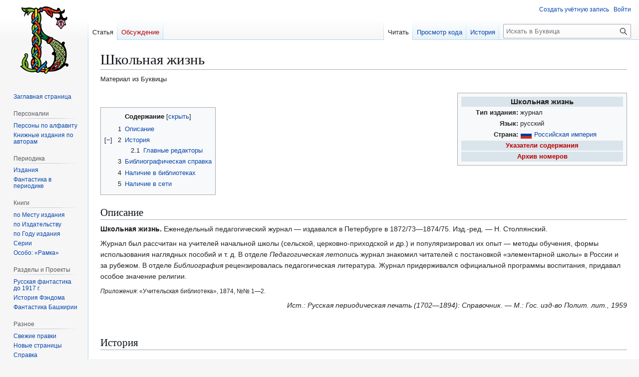

--- FILE ---
content_type: text/html; charset=UTF-8
request_url: https://bukvica.org/wiki/%D0%A8%D0%BA%D0%BE%D0%BB%D1%8C%D0%BD%D0%B0%D1%8F_%D0%B6%D0%B8%D0%B7%D0%BD%D1%8C
body_size: 11337
content:
<!DOCTYPE html>
<html class="client-nojs" lang="ru" dir="ltr">
<head>
<meta charset="UTF-8">
<title>Школьная жизнь — Буквица</title>
<script>(function(){var className="client-js";var cookie=document.cookie.match(/(?:^|; )wikimwclientpreferences=([^;]+)/);if(cookie){cookie[1].split('%2C').forEach(function(pref){className=className.replace(new RegExp('(^| )'+pref.replace(/-clientpref-\w+$|[^\w-]+/g,'')+'-clientpref-\\w+( |$)'),'$1'+pref+'$2');});}document.documentElement.className=className;}());RLCONF={"wgBreakFrames":false,"wgSeparatorTransformTable":[",\t."," \t,"],"wgDigitTransformTable":["",""],"wgDefaultDateFormat":"dmy","wgMonthNames":["","январь","февраль","март","апрель","май","июнь","июль","август","сентябрь","октябрь","ноябрь","декабрь"],"wgRequestId":"a1d240508ee1f6cdafeba587","wgCanonicalNamespace":"","wgCanonicalSpecialPageName":false,"wgNamespaceNumber":0,"wgPageName":"Школьная_жизнь","wgTitle":"Школьная жизнь","wgCurRevisionId":21748,"wgRevisionId":21748,"wgArticleId":6413,"wgIsArticle":true,"wgIsRedirect":false,"wgAction":"view","wgUserName":null,"wgUserGroups":["*"],"wgCategories":["Статьи с шаблонами-карточками без имени","Служебная:Периодические издания без изображений","Незавершённые статьи о периодических изданиях","Периодические издания на русском языке","Периодические издания Российской Империи","Журналы по алфавиту","Периодические издания по алфавиту"],"wgPageViewLanguage":"ru","wgPageContentLanguage":"ru","wgPageContentModel":"wikitext","wgRelevantPageName":"Школьная_жизнь","wgRelevantArticleId":6413,"wgIsProbablyEditable":false,"wgRelevantPageIsProbablyEditable":false,"wgRestrictionEdit":[],"wgRestrictionMove":[],"wgCiteReferencePreviewsActive":true,"wgVisualEditor":{"pageLanguageCode":"ru","pageLanguageDir":"ltr","pageVariantFallbacks":"ru"},"prpProofreadPageBookNamespaces":[0],"wgEditSubmitButtonLabelPublish":false};
RLSTATE={"site.styles":"ready","user.styles":"ready","user":"ready","user.options":"loading","ext.proofreadpage.base":"ready","ext.proofreadpage.article":"ready","skins.vector.styles.legacy":"ready","wikibase.client.init":"ready","ext.visualEditor.desktopArticleTarget.noscript":"ready"};RLPAGEMODULES=["site","mediawiki.page.ready","mediawiki.toc","skins.vector.legacy.js","ext.mnss.search","ext.gadget.collapserefs","ext.gadget.directLinkToCommons","ext.gadget.referenceTooltips","ext.gadget.DotsSyntaxHighlighter","ext.gadget.addThisArticles","ext.gadget.dropdown-menus","ext.visualEditor.desktopArticleTarget.init","ext.visualEditor.targetLoader","ext.toctree"];</script>
<script>(RLQ=window.RLQ||[]).push(function(){mw.loader.impl(function(){return["user.options@12s5i",function($,jQuery,require,module){mw.user.tokens.set({"patrolToken":"+\\","watchToken":"+\\","csrfToken":"+\\"});
}];});});</script>
<link rel="stylesheet" href="/w/load.php?lang=ru&amp;modules=ext.proofreadpage.article%2Cbase%7Cext.visualEditor.desktopArticleTarget.noscript%7Cskins.vector.styles.legacy%7Cwikibase.client.init&amp;only=styles&amp;skin=vector">
<script async="" src="/w/load.php?lang=ru&amp;modules=startup&amp;only=scripts&amp;raw=1&amp;skin=vector"></script>
<meta name="ResourceLoaderDynamicStyles" content="">
<link rel="stylesheet" href="/w/load.php?lang=ru&amp;modules=site.styles&amp;only=styles&amp;skin=vector">
<meta name="generator" content="MediaWiki 1.43.5">
<meta name="robots" content="max-image-preview:standard">
<meta name="format-detection" content="telephone=no">
<meta name="viewport" content="width=1120">
<link rel="search" type="application/opensearchdescription+xml" href="/w/rest.php/v1/search" title="Буквица (ru)">
<link rel="EditURI" type="application/rsd+xml" href="https://bukvica.org/w/api.php?action=rsd">
<link rel="alternate" type="application/atom+xml" title="Буквица — Atom-лента" href="/w/index.php?title=%D0%A1%D0%BB%D1%83%D0%B6%D0%B5%D0%B1%D0%BD%D0%B0%D1%8F:%D0%A1%D0%B2%D0%B5%D0%B6%D0%B8%D0%B5_%D0%BF%D1%80%D0%B0%D0%B2%D0%BA%D0%B8&amp;feed=atom">
</head>
<body class="skin-vector-legacy mediawiki ltr sitedir-ltr mw-hide-empty-elt ns-0 ns-subject page-Школьная_жизнь rootpage-Школьная_жизнь skin-vector action-view"><div id="mw-page-base" class="noprint"></div>
<div id="mw-head-base" class="noprint"></div>
<div id="content" class="mw-body" role="main">
	<a id="top"></a>
	<div id="siteNotice"></div>
	<div class="mw-indicators">
	</div>
	<h1 id="firstHeading" class="firstHeading mw-first-heading"><span class="mw-page-title-main">Школьная жизнь</span></h1>
	<div id="bodyContent" class="vector-body">
		<div id="siteSub" class="noprint">Материал из Буквицы</div>
		<div id="contentSub"><div id="mw-content-subtitle"></div></div>
		<div id="contentSub2"></div>
		
		<div id="jump-to-nav"></div>
		<a class="mw-jump-link" href="#mw-head">Перейти к навигации</a>
		<a class="mw-jump-link" href="#searchInput">Перейти к поиску</a>
		<div id="mw-content-text" class="mw-body-content"><div class="mw-content-ltr mw-parser-output" lang="ru" dir="ltr"><table class="infobox infobox-c80a2468f57dec07" style="width:27em"><tbody><tr><th colspan="2" scope="colgroup" class="infobox-above" style="background:#DAE4EB;">Школьная жизнь</th></tr>
<tr>
<th scope="row" class="plainlist" style="text-align:right">Тип издания:</th>
<td class="plainlist">
журнал</td>
</tr>
<tr>
<th scope="row" class="plainlist" style="text-align:right">Язык:</th>
<td class="plainlist">
русский</td>
</tr>
<tr>
<th scope="row" class="plainlist" style="text-align:right">Страна:</th>
<td class="plainlist">
<span class="nowrap" data-sort-value="Российская империя"><span class="flagicon"><span class="mw-image-border noresize" typeof="mw:File"><span><img alt="" src="/w/thumb.php?f=Flag_of_Russia.svg&amp;width=22" decoding="async" width="22" height="15" class="mw-file-element" srcset="/w/thumb.php?f=Flag_of_Russia.svg&amp;width=33 1.5x, /w/thumb.php?f=Flag_of_Russia.svg&amp;width=44 2x" /></span></span></span>&#160;<a href="/wiki/%D0%A0%D0%BE%D1%81%D1%81%D0%B8%D0%B9%D1%81%D0%BA%D0%B0%D1%8F_%D0%B8%D0%BC%D0%BF%D0%B5%D1%80%D0%B8%D1%8F" title="Российская империя"><span class="wrap">Российская империя</span></a></span></td>
</tr><tr><td colspan="2" class="infobox-below" style="background:#DAE4EB; font-weight: bold;;"><a href="/w/index.php?title=%D0%91%D0%B8%D0%B1%D0%BB%D0%B8%D0%BE%D0%B3%D1%80%D0%B0%D1%84%D0%B8%D1%8F:%D0%A8%D0%BA%D0%BE%D0%BB%D1%8C%D0%BD%D0%B0%D1%8F_%D0%B6%D0%B8%D0%B7%D0%BD%D1%8C&amp;action=edit&amp;redlink=1" class="new" title="Библиография:Школьная жизнь (страница не существует)">Указатели содержания</a></td></tr><tr><td colspan="2" class="infobox-below" style="background:#DAE4EB; font-weight: bold;;"><a href="/w/index.php?title=%D0%90%D1%80%D1%85%D0%B8%D0%B2:%D0%A8%D0%BA%D0%BE%D0%BB%D1%8C%D0%BD%D0%B0%D1%8F_%D0%B6%D0%B8%D0%B7%D0%BD%D1%8C&amp;action=edit&amp;redlink=1" class="new" title="Архив:Школьная жизнь (страница не существует)">Архив номеров</a></td></tr>
</tbody></table>
<p><br />                        
</p>
<div id="toc" class="toc" role="navigation" aria-labelledby="mw-toc-heading"><input type="checkbox" role="button" id="toctogglecheckbox" class="toctogglecheckbox" style="display:none" /><div class="toctitle" lang="ru" dir="ltr"><h2 id="mw-toc-heading">Содержание</h2><span class="toctogglespan"><label class="toctogglelabel" for="toctogglecheckbox"></label></span></div>
<ul>
<li class="toclevel-1 tocsection-1"><a href="#Описание"><span class="tocnumber">1</span> <span class="toctext">Описание</span></a></li>
<li class="toclevel-1 tocsection-2"><a href="#История"><span class="tocnumber">2</span> <span class="toctext">История</span></a>
<ul>
<li class="toclevel-2 tocsection-3"><a href="#Главные_редакторы"><span class="tocnumber">2.1</span> <span class="toctext">Главные редакторы</span></a></li>
</ul>
</li>
<li class="toclevel-1 tocsection-4"><a href="#Библиографическая_справка"><span class="tocnumber">3</span> <span class="toctext">Библиографическая справка</span></a></li>
<li class="toclevel-1 tocsection-5"><a href="#Наличие_в_библиотеках"><span class="tocnumber">4</span> <span class="toctext">Наличие в библиотеках</span></a></li>
<li class="toclevel-1 tocsection-6"><a href="#Наличие_в_сети"><span class="tocnumber">5</span> <span class="toctext">Наличие в сети</span></a></li>
</ul>
</div>

<h2><span id=".D0.9E.D0.BF.D0.B8.D1.81.D0.B0.D0.BD.D0.B8.D0.B5"></span><span class="mw-headline" id="Описание">Описание</span></h2>
<p><b>Школьная жизнь.</b> Еженедельный педагогический журнал — издавался в Петербурге в 1872/73—1874/75. Изд.-ред. — Н.&#160;Столпянский.
</p><p>Журнал был рассчитан на учителей начальной школы (сельской, церковно-приходской и др.) и популяризировал их опыт — методы обучения, формы использования наглядных пособий и т.&#160;д. В отделе <i>Педагогическая летопись</i> журнал знакомил читателей с постановкой «элементарной школы» в России и за рубежом. В отделе <i>Библиография</i> рецензировалась педагогическая литература. Журнал придерживался официальной программы воспитания, придавал особое значение религии.
</p><p><small><i>Приложения</i>: «Учительская библиотека», 1874, №№&#160;1—2.</small>
</p>
<p style="text-align:right;"><i>Ист.: Русская периодическая печать (1702—1894): Справочник. — М.: Гос. изд-во Полит. лит., 1959</i></p>
<p><br />
</p>
<h2><span id=".D0.98.D1.81.D1.82.D0.BE.D1.80.D0.B8.D1.8F"></span><span class="mw-headline" id="История">История</span></h2>
<h3><span id=".D0.93.D0.BB.D0.B0.D0.B2.D0.BD.D1.8B.D0.B5_.D1.80.D0.B5.D0.B4.D0.B0.D0.BA.D1.82.D0.BE.D1.80.D1.8B"></span><span class="mw-headline" id="Главные_редакторы">Главные редакторы</span></h3>
<h2><span id=".D0.91.D0.B8.D0.B1.D0.BB.D0.B8.D0.BE.D0.B3.D1.80.D0.B0.D1.84.D0.B8.D1.87.D0.B5.D1.81.D0.BA.D0.B0.D1.8F_.D1.81.D0.BF.D1.80.D0.B0.D0.B2.D0.BA.D0.B0"></span><span class="mw-headline" id="Библиографическая_справка">Библиографическая справка</span></h2>
<div class="NavFrame collapsed">
<div class="NavHead" style="background-color:transparent">Спецификация</div>
<div class="NavContent" style="text-align:left">
</div></div><table>

<tbody><tr><td></td></tr></tbody></table>
<p><br />
</p>
<h2><span id=".D0.9D.D0.B0.D0.BB.D0.B8.D1.87.D0.B8.D0.B5_.D0.B2_.D0.B1.D0.B8.D0.B1.D0.BB.D0.B8.D0.BE.D1.82.D0.B5.D0.BA.D0.B0.D1.85"></span><span class="mw-headline" id="Наличие_в_библиотеках">Наличие в библиотеках</span></h2>
<h2><span id=".D0.9D.D0.B0.D0.BB.D0.B8.D1.87.D0.B8.D0.B5_.D0.B2_.D1.81.D0.B5.D1.82.D0.B8"></span><span class="mw-headline" id="Наличие_в_сети">Наличие в сети</span></h2>
<table style="background:none; text-align:left; padding: 2px 0" class="metadata">
<tbody><tr>
<td style="padding-right:4px"><span typeof="mw:File"><a href="/wiki/%D0%A4%D0%B0%D0%B9%D0%BB:Newspaper_Cover.svg" class="mw-file-description" title="Периодические издания"><img alt="Периодические издания" src="https://upload.wikimedia.org/wikipedia/commons/thumb/1/11/Newspaper_Cover.svg/langru-60px-Newspaper_Cover.svg.png" decoding="async" width="48" height="48" class="mw-file-element" srcset="https://upload.wikimedia.org/wikipedia/commons/thumb/1/11/Newspaper_Cover.svg/langru-120px-Newspaper_Cover.svg.png 1.5x" /></a></span>
</td>
<td><i><span style="white-space:nowrap">Это <a href="/wiki/%D0%91%D1%83%D0%BA%D0%B2%D0%B8%D1%86%D0%B0:%D0%97%D0%B0%D0%B3%D0%BE%D1%82%D0%BE%D0%B2%D0%BA%D0%B0_%D1%81%D1%82%D0%B0%D1%82%D1%8C%D0%B8" title="Буквица:Заготовка статьи">заготовка статьи</a>&#160;о <a href="/wiki/%D0%9F%D0%B5%D1%80%D0%B8%D0%BE%D0%B4%D0%B8%D1%87%D0%B5%D1%81%D0%BA%D0%BE%D0%B5_%D0%B8%D0%B7%D0%B4%D0%B0%D0%BD%D0%B8%D0%B5" title="Периодическое издание">периодических изданиях</a>.</span> <span class="plainlinks" style="white-space:nowrap">Вы можете помочь проекту, <a rel="nofollow" class="external text" href="https://ru.wikipedia.org/wiki/%D0%A8%D0%BA%D0%BE%D0%BB%D1%8C%D0%BD%D0%B0%D1%8F_%D0%B6%D0%B8%D0%B7%D0%BD%D1%8C?action=edit">исправив и дополнив</a> её.</span></i>
</td></tr></tbody></table>
<!-- 
NewPP limit report
Cached time: 20260121015129
Cache expiry: 86400
Reduced expiry: false
Complications: [show‐toc]
CPU time usage: 0.090 seconds
Real time usage: 0.172 seconds
Preprocessor visited node count: 1371/1000000
Post‐expand include size: 12378/2097152 bytes
Template argument size: 2360/2097152 bytes
Highest expansion depth: 20/100
Expensive parser function count: 1/100
Unstrip recursion depth: 0/20
Unstrip post‐expand size: 0/5000000 bytes
Lua time usage: 0.070/7 seconds
Lua virtual size: 6029312/134217728 bytes
Lua estimated memory usage: 0 bytes
Number of Wikibase entities loaded: 0/250
-->
<!--
Transclusion expansion time report (%,ms,calls,template)
100.00%  156.640      1 -total
 94.70%  148.332      1 Шаблон:Периодика
 87.50%  137.065      1 Шаблон:Карточка
  7.90%   12.371      1 Шаблон:Страны_периодики
  3.37%    5.271      2 Шаблон:Страна_в_родительном_падеже
  3.32%    5.201      1 Шаблон:Языки_периодики2
  3.00%    4.702      1 Шаблон:Флагификация
  2.06%    3.230      2 Шаблон:Язык_в_предложном_падеже
  1.85%    2.902      1 Шаблон:Press-stub
  1.78%    2.784      1 Шаблон:Флагификация/Российская_Империя
-->

<!-- Saved in parser cache with key wiki:pcache:idhash:6413-0!canonical and timestamp 20260121015129 and revision id 21748. Rendering was triggered because: page-view
 -->
</div>
<div class="printfooter" data-nosnippet="">Источник — <a dir="ltr" href="https://bukvica.org/w/index.php?title=Школьная_жизнь&amp;oldid=21748">https://bukvica.org/w/index.php?title=Школьная_жизнь&amp;oldid=21748</a></div></div>
		<div id="catlinks" class="catlinks" data-mw="interface"><div id="mw-normal-catlinks" class="mw-normal-catlinks"><a href="/wiki/%D0%A1%D0%BB%D1%83%D0%B6%D0%B5%D0%B1%D0%BD%D0%B0%D1%8F:%D0%9A%D0%B0%D1%82%D0%B5%D0%B3%D0%BE%D1%80%D0%B8%D0%B8" title="Служебная:Категории">Категории</a>: <ul><li><a href="/wiki/%D0%9A%D0%B0%D1%82%D0%B5%D0%B3%D0%BE%D1%80%D0%B8%D1%8F:%D0%9F%D0%B5%D1%80%D0%B8%D0%BE%D0%B4%D0%B8%D1%87%D0%B5%D1%81%D0%BA%D0%B8%D0%B5_%D0%B8%D0%B7%D0%B4%D0%B0%D0%BD%D0%B8%D1%8F_%D0%BD%D0%B0_%D1%80%D1%83%D1%81%D1%81%D0%BA%D0%BE%D0%BC_%D1%8F%D0%B7%D1%8B%D0%BA%D0%B5" title="Категория:Периодические издания на русском языке">Периодические издания на русском языке</a></li><li><a href="/wiki/%D0%9A%D0%B0%D1%82%D0%B5%D0%B3%D0%BE%D1%80%D0%B8%D1%8F:%D0%9F%D0%B5%D1%80%D0%B8%D0%BE%D0%B4%D0%B8%D1%87%D0%B5%D1%81%D0%BA%D0%B8%D0%B5_%D0%B8%D0%B7%D0%B4%D0%B0%D0%BD%D0%B8%D1%8F_%D0%A0%D0%BE%D1%81%D1%81%D0%B8%D0%B9%D1%81%D0%BA%D0%BE%D0%B9_%D0%98%D0%BC%D0%BF%D0%B5%D1%80%D0%B8%D0%B8" title="Категория:Периодические издания Российской Империи">Периодические издания Российской Империи</a></li><li><a href="/wiki/%D0%9A%D0%B0%D1%82%D0%B5%D0%B3%D0%BE%D1%80%D0%B8%D1%8F:%D0%96%D1%83%D1%80%D0%BD%D0%B0%D0%BB%D1%8B_%D0%BF%D0%BE_%D0%B0%D0%BB%D1%84%D0%B0%D0%B2%D0%B8%D1%82%D1%83" title="Категория:Журналы по алфавиту">Журналы по алфавиту</a></li><li><a href="/wiki/%D0%9A%D0%B0%D1%82%D0%B5%D0%B3%D0%BE%D1%80%D0%B8%D1%8F:%D0%9F%D0%B5%D1%80%D0%B8%D0%BE%D0%B4%D0%B8%D1%87%D0%B5%D1%81%D0%BA%D0%B8%D0%B5_%D0%B8%D0%B7%D0%B4%D0%B0%D0%BD%D0%B8%D1%8F_%D0%BF%D0%BE_%D0%B0%D0%BB%D1%84%D0%B0%D0%B2%D0%B8%D1%82%D1%83" title="Категория:Периодические издания по алфавиту">Периодические издания по алфавиту</a></li></ul></div><div id="mw-hidden-catlinks" class="mw-hidden-catlinks mw-hidden-cats-hidden">Скрытые категории: <ul><li><a href="/wiki/%D0%9A%D0%B0%D1%82%D0%B5%D0%B3%D0%BE%D1%80%D0%B8%D1%8F:%D0%A1%D1%82%D0%B0%D1%82%D1%8C%D0%B8_%D1%81_%D1%88%D0%B0%D0%B1%D0%BB%D0%BE%D0%BD%D0%B0%D0%BC%D0%B8-%D0%BA%D0%B0%D1%80%D1%82%D0%BE%D1%87%D0%BA%D0%B0%D0%BC%D0%B8_%D0%B1%D0%B5%D0%B7_%D0%B8%D0%BC%D0%B5%D0%BD%D0%B8" title="Категория:Статьи с шаблонами-карточками без имени">Статьи с шаблонами-карточками без имени</a></li><li><a href="/wiki/%D0%9A%D0%B0%D1%82%D0%B5%D0%B3%D0%BE%D1%80%D0%B8%D1%8F:%D0%A1%D0%BB%D1%83%D0%B6%D0%B5%D0%B1%D0%BD%D0%B0%D1%8F:%D0%9F%D0%B5%D1%80%D0%B8%D0%BE%D0%B4%D0%B8%D1%87%D0%B5%D1%81%D0%BA%D0%B8%D0%B5_%D0%B8%D0%B7%D0%B4%D0%B0%D0%BD%D0%B8%D1%8F_%D0%B1%D0%B5%D0%B7_%D0%B8%D0%B7%D0%BE%D0%B1%D1%80%D0%B0%D0%B6%D0%B5%D0%BD%D0%B8%D0%B9" title="Категория:Служебная:Периодические издания без изображений">Служебная:Периодические издания без изображений</a></li><li><a href="/wiki/%D0%9A%D0%B0%D1%82%D0%B5%D0%B3%D0%BE%D1%80%D0%B8%D1%8F:%D0%9D%D0%B5%D0%B7%D0%B0%D0%B2%D0%B5%D1%80%D1%88%D1%91%D0%BD%D0%BD%D1%8B%D0%B5_%D1%81%D1%82%D0%B0%D1%82%D1%8C%D0%B8_%D0%BE_%D0%BF%D0%B5%D1%80%D0%B8%D0%BE%D0%B4%D0%B8%D1%87%D0%B5%D1%81%D0%BA%D0%B8%D1%85_%D0%B8%D0%B7%D0%B4%D0%B0%D0%BD%D0%B8%D1%8F%D1%85" title="Категория:Незавершённые статьи о периодических изданиях">Незавершённые статьи о периодических изданиях</a></li></ul></div></div>
	</div>
</div>

<div id="mw-navigation">
	<h2>Навигация</h2>
	<div id="mw-head">
		
<nav id="p-personal" class="mw-portlet mw-portlet-personal vector-user-menu-legacy vector-menu" aria-labelledby="p-personal-label"  >
	<h3
		id="p-personal-label"
		
		class="vector-menu-heading "
	>
		<span class="vector-menu-heading-label">Персональные инструменты</span>
	</h3>
	<div class="vector-menu-content">
		
		<ul class="vector-menu-content-list">
			
			<li id="pt-createaccount" class="mw-list-item"><a href="/w/index.php?title=%D0%A1%D0%BB%D1%83%D0%B6%D0%B5%D0%B1%D0%BD%D0%B0%D1%8F:%D0%A1%D0%BE%D0%B7%D0%B4%D0%B0%D1%82%D1%8C_%D1%83%D1%87%D1%91%D1%82%D0%BD%D1%83%D1%8E_%D0%B7%D0%B0%D0%BF%D0%B8%D1%81%D1%8C&amp;returnto=%D0%A8%D0%BA%D0%BE%D0%BB%D1%8C%D0%BD%D0%B0%D1%8F+%D0%B6%D0%B8%D0%B7%D0%BD%D1%8C" title="Мы предлагаем вам создать учётную запись и войти в систему, хотя это и не обязательно."><span>Создать учётную запись</span></a></li><li id="pt-login" class="mw-list-item"><a href="/w/index.php?title=%D0%A1%D0%BB%D1%83%D0%B6%D0%B5%D0%B1%D0%BD%D0%B0%D1%8F:%D0%92%D1%85%D0%BE%D0%B4&amp;returnto=%D0%A8%D0%BA%D0%BE%D0%BB%D1%8C%D0%BD%D0%B0%D1%8F+%D0%B6%D0%B8%D0%B7%D0%BD%D1%8C" title="Здесь можно зарегистрироваться в системе, но это необязательно. [o]" accesskey="o"><span>Войти</span></a></li>
		</ul>
		
	</div>
</nav>

		<div id="left-navigation">
			
<nav id="p-namespaces" class="mw-portlet mw-portlet-namespaces vector-menu-tabs vector-menu-tabs-legacy vector-menu" aria-labelledby="p-namespaces-label"  >
	<h3
		id="p-namespaces-label"
		
		class="vector-menu-heading "
	>
		<span class="vector-menu-heading-label">Пространства имён</span>
	</h3>
	<div class="vector-menu-content">
		
		<ul class="vector-menu-content-list">
			
			<li id="ca-nstab-main" class="selected mw-list-item"><a href="/wiki/%D0%A8%D0%BA%D0%BE%D0%BB%D1%8C%D0%BD%D0%B0%D1%8F_%D0%B6%D0%B8%D0%B7%D0%BD%D1%8C" title="Просмотреть контентную страницу [c]" accesskey="c"><span>Статья</span></a></li><li id="ca-talk" class="new mw-list-item"><a href="/w/index.php?title=%D0%9E%D0%B1%D1%81%D1%83%D0%B6%D0%B4%D0%B5%D0%BD%D0%B8%D0%B5:%D0%A8%D0%BA%D0%BE%D0%BB%D1%8C%D0%BD%D0%B0%D1%8F_%D0%B6%D0%B8%D0%B7%D0%BD%D1%8C&amp;action=edit&amp;redlink=1" rel="discussion" class="new" title="Обсуждение основной страницы (страница не существует) [t]" accesskey="t"><span>Обсуждение</span></a></li>
		</ul>
		
	</div>
</nav>

			
<nav id="p-variants" class="mw-portlet mw-portlet-variants emptyPortlet vector-menu-dropdown vector-menu" aria-labelledby="p-variants-label"  >
	<input type="checkbox"
		id="p-variants-checkbox"
		role="button"
		aria-haspopup="true"
		data-event-name="ui.dropdown-p-variants"
		class="vector-menu-checkbox"
		aria-labelledby="p-variants-label"
	>
	<label
		id="p-variants-label"
		
		class="vector-menu-heading "
	>
		<span class="vector-menu-heading-label">русский</span>
	</label>
	<div class="vector-menu-content">
		
		<ul class="vector-menu-content-list">
			
			
		</ul>
		
	</div>
</nav>

		</div>
		<div id="right-navigation">
			
<nav id="p-views" class="mw-portlet mw-portlet-views vector-menu-tabs vector-menu-tabs-legacy vector-menu" aria-labelledby="p-views-label"  >
	<h3
		id="p-views-label"
		
		class="vector-menu-heading "
	>
		<span class="vector-menu-heading-label">Просмотры</span>
	</h3>
	<div class="vector-menu-content">
		
		<ul class="vector-menu-content-list">
			
			<li id="ca-view" class="selected mw-list-item"><a href="/wiki/%D0%A8%D0%BA%D0%BE%D0%BB%D1%8C%D0%BD%D0%B0%D1%8F_%D0%B6%D0%B8%D0%B7%D0%BD%D1%8C"><span>Читать</span></a></li><li id="ca-viewsource" class="mw-list-item"><a href="/w/index.php?title=%D0%A8%D0%BA%D0%BE%D0%BB%D1%8C%D0%BD%D0%B0%D1%8F_%D0%B6%D0%B8%D0%B7%D0%BD%D1%8C&amp;action=edit" title="Эта страница защищена от изменений.&#10;Вы можете посмотреть её исходный текст. [e]" accesskey="e"><span>Просмотр кода</span></a></li><li id="ca-history" class="mw-list-item"><a href="/w/index.php?title=%D0%A8%D0%BA%D0%BE%D0%BB%D1%8C%D0%BD%D0%B0%D1%8F_%D0%B6%D0%B8%D0%B7%D0%BD%D1%8C&amp;action=history" title="Журнал изменений страницы [h]" accesskey="h"><span>История</span></a></li>
		</ul>
		
	</div>
</nav>

			
<nav id="p-cactions" class="mw-portlet mw-portlet-cactions emptyPortlet vector-menu-dropdown vector-menu" aria-labelledby="p-cactions-label"  title="Больше возможностей" >
	<input type="checkbox"
		id="p-cactions-checkbox"
		role="button"
		aria-haspopup="true"
		data-event-name="ui.dropdown-p-cactions"
		class="vector-menu-checkbox"
		aria-labelledby="p-cactions-label"
	>
	<label
		id="p-cactions-label"
		
		class="vector-menu-heading "
	>
		<span class="vector-menu-heading-label">Ещё</span>
	</label>
	<div class="vector-menu-content">
		
		<ul class="vector-menu-content-list">
			
			
		</ul>
		
	</div>
</nav>

			
<div id="p-search" role="search" class="vector-search-box-vue  vector-search-box-show-thumbnail vector-search-box-auto-expand-width vector-search-box">
	<h3 >Поиск</h3>
	<form action="/w/index.php" id="searchform" class="vector-search-box-form">
		<div id="simpleSearch"
			class="vector-search-box-inner"
			 data-search-loc="header-navigation">
			<input class="vector-search-box-input"
				 type="search" name="search" placeholder="Искать в Буквица" aria-label="Искать в Буквица" autocapitalize="sentences" title="Искать в Буквица [f]" accesskey="f" id="searchInput"
			>
			<input type="hidden" name="title" value="Служебная:Поиск">
			<input id="mw-searchButton"
				 class="searchButton mw-fallbackSearchButton" type="submit" name="fulltext" title="Найти страницы, содержащие указанный текст" value="Найти">
			<input id="searchButton"
				 class="searchButton" type="submit" name="go" title="Перейти к странице, имеющей в точности такое название" value="Перейти">
		</div>
	</form>
</div>

		</div>
	</div>
	
<div id="mw-panel" class="vector-legacy-sidebar">
	<div id="p-logo" role="banner">
		<a class="mw-wiki-logo" href="/wiki/%D0%97%D0%B0%D0%B3%D0%BB%D0%B0%D0%B2%D0%BD%D0%B0%D1%8F_%D1%81%D1%82%D1%80%D0%B0%D0%BD%D0%B8%D1%86%D0%B0"
			title="Перейти на заглавную страницу"></a>
	</div>
	
<nav id="p-navigation" class="mw-portlet mw-portlet-navigation vector-menu-portal portal vector-menu" aria-labelledby="p-navigation-label"  >
	<h3
		id="p-navigation-label"
		
		class="vector-menu-heading "
	>
		<span class="vector-menu-heading-label">Навигация</span>
	</h3>
	<div class="vector-menu-content">
		
		<ul class="vector-menu-content-list">
			
			<li id="n-mainpage-description" class="mw-list-item"><a href="/wiki/%D0%97%D0%B0%D0%B3%D0%BB%D0%B0%D0%B2%D0%BD%D0%B0%D1%8F_%D1%81%D1%82%D1%80%D0%B0%D0%BD%D0%B8%D1%86%D0%B0" title="Перейти на заглавную страницу [z]" accesskey="z"><span>Заглавная страница</span></a></li>
		</ul>
		
	</div>
</nav>

	
<nav id="p-Персоналии" class="mw-portlet mw-portlet-Персоналии vector-menu-portal portal vector-menu" aria-labelledby="p-Персоналии-label"  >
	<h3
		id="p-Персоналии-label"
		
		class="vector-menu-heading "
	>
		<span class="vector-menu-heading-label">Персоналии</span>
	</h3>
	<div class="vector-menu-content">
		
		<ul class="vector-menu-content-list">
			
			<li id="n-Персоны-по-алфавиту" class="mw-list-item"><a href="/wiki/%D0%9A%D0%B0%D1%82%D0%B5%D0%B3%D0%BE%D1%80%D0%B8%D1%8F:%D0%9F%D0%B5%D1%80%D1%81%D0%BE%D0%BD%D0%B0%D0%BB%D0%B8%D1%8F"><span>Персоны по алфавиту</span></a></li><li id="n-Книжные-издания-по-авторам" class="mw-list-item"><a href="/wiki/%D0%9A%D0%B0%D1%82%D0%B5%D0%B3%D0%BE%D1%80%D0%B8%D1%8F:%D0%9A%D0%BD%D0%B8%D0%B3%D0%B8_%D0%BF%D0%BE_%D0%B0%D0%B2%D1%82%D0%BE%D1%80%D0%B0%D0%BC"><span>Книжные издания по авторам</span></a></li>
		</ul>
		
	</div>
</nav>

<nav id="p-Периодика" class="mw-portlet mw-portlet-Периодика vector-menu-portal portal vector-menu" aria-labelledby="p-Периодика-label"  >
	<h3
		id="p-Периодика-label"
		
		class="vector-menu-heading "
	>
		<span class="vector-menu-heading-label">Периодика</span>
	</h3>
	<div class="vector-menu-content">
		
		<ul class="vector-menu-content-list">
			
			<li id="n-Издания" class="mw-list-item"><a href="/wiki/%D0%9A%D0%B0%D1%82%D0%B5%D0%B3%D0%BE%D1%80%D0%B8%D1%8F:%D0%9F%D0%B5%D1%80%D0%B8%D0%BE%D0%B4%D0%B8%D1%87%D0%B5%D1%81%D0%BA%D0%B8%D0%B5_%D0%B8%D0%B7%D0%B4%D0%B0%D0%BD%D0%B8%D1%8F"><span>Издания</span></a></li><li id="n-Фантастика-в-периодике" class="mw-list-item"><a href="/wiki/%D0%9A%D0%B0%D1%82%D0%B5%D0%B3%D0%BE%D1%80%D0%B8%D1%8F:%D0%A4%D0%B0%D0%BD%D1%82%D0%B0%D1%81%D1%82%D0%B8%D0%BA%D0%B0_%D0%B2_%D0%BF%D0%B5%D1%80%D0%B8%D0%BE%D0%B4%D0%B8%D0%BA%D0%B5"><span>Фантастика в периодике</span></a></li>
		</ul>
		
	</div>
</nav>

<nav id="p-Книги" class="mw-portlet mw-portlet-Книги vector-menu-portal portal vector-menu" aria-labelledby="p-Книги-label"  >
	<h3
		id="p-Книги-label"
		
		class="vector-menu-heading "
	>
		<span class="vector-menu-heading-label">Книги</span>
	</h3>
	<div class="vector-menu-content">
		
		<ul class="vector-menu-content-list">
			
			<li id="n-по-Месту-издания" class="mw-list-item"><a href="/wiki/%D0%9A%D0%B0%D1%82%D0%B5%D0%B3%D0%BE%D1%80%D0%B8%D1%8F:%D0%9A%D0%BD%D0%B8%D0%B3%D0%B8_%D0%BF%D0%BE_%D0%BC%D0%B5%D1%81%D1%82%D1%83_%D0%B8%D0%B7%D0%B4%D0%B0%D0%BD%D0%B8%D1%8F"><span>по Месту издания</span></a></li><li id="n-по-Издательству" class="mw-list-item"><a href="/wiki/%D0%9A%D0%B0%D1%82%D0%B5%D0%B3%D0%BE%D1%80%D0%B8%D1%8F:%D0%9A%D0%BD%D0%B8%D0%B3%D0%B8_%D0%BF%D0%BE_%D0%B8%D0%B7%D0%B4%D0%B0%D1%82%D0%B5%D0%BB%D1%8C%D1%81%D1%82%D0%B2%D0%B0%D0%BC"><span>по Издательству</span></a></li><li id="n-по-Году-издания" class="mw-list-item"><a href="/wiki/%D0%9A%D0%B0%D1%82%D0%B5%D0%B3%D0%BE%D1%80%D0%B8%D1%8F:%D0%9A%D0%BD%D0%B8%D0%B3%D0%B8_%D0%BF%D0%BE_%D0%B3%D0%BE%D0%B4%D1%83_%D0%B8%D0%B7%D0%B4%D0%B0%D0%BD%D0%B8%D1%8F"><span>по Году издания</span></a></li><li id="n-Серии" class="mw-list-item"><a href="/wiki/%D0%9A%D0%B0%D1%82%D0%B5%D0%B3%D0%BE%D1%80%D0%B8%D1%8F:%D0%9A%D0%BD%D0%B8%D0%B3%D0%B8_%D0%BF%D0%BE_%D1%81%D0%B5%D1%80%D0%B8%D1%8F%D0%BC"><span>Серии</span></a></li><li id="n-Особо:-«Рамка»" class="mw-list-item"><a href="/wiki/%D0%9A%D0%B0%D1%82%D0%B5%D0%B3%D0%BE%D1%80%D0%B8%D1%8F:%D0%92%D1%81%D0%B5_%C2%AB%D1%80%D0%B0%D0%BC%D0%BA%D0%B8%C2%BB"><span>Особо: «Рамка»</span></a></li>
		</ul>
		
	</div>
</nav>

<nav id="p-Разделы_и_Проекты" class="mw-portlet mw-portlet-Разделы_и_Проекты vector-menu-portal portal vector-menu" aria-labelledby="p-Разделы_и_Проекты-label"  >
	<h3
		id="p-Разделы_и_Проекты-label"
		
		class="vector-menu-heading "
	>
		<span class="vector-menu-heading-label">Разделы и Проекты</span>
	</h3>
	<div class="vector-menu-content">
		
		<ul class="vector-menu-content-list">
			
			<li id="n-Русская-фантастика-до-1917-г." class="mw-list-item"><a href="/wiki/%D0%9A%D0%B0%D1%82%D0%B5%D0%B3%D0%BE%D1%80%D0%B8%D1%8F:%D0%A0%D1%83%D1%81%D1%81%D0%BA%D0%B0%D1%8F_%D1%84%D0%B0%D0%BD%D1%82%D0%B0%D1%81%D1%82%D0%B8%D0%BA%D0%B0_(%D0%B4%D0%BE_1917)"><span>Русская фантастика до 1917 г.</span></a></li><li id="n-История-Фэндома" class="mw-list-item"><a href="/wiki/%D0%A4%D1%8D%D0%BD%D0%B4%D0%BE%D0%BC"><span>История Фэндома</span></a></li><li id="n-Фантастика-Башкирии" class="mw-list-item"><a href="/wiki/%D0%9A%D0%B0%D1%82%D0%B5%D0%B3%D0%BE%D1%80%D0%B8%D1%8F:%D0%A4%D0%B0%D0%BD%D1%82%D0%B0%D1%81%D1%82%D0%B8%D0%BA%D0%B0_%D0%91%D0%B0%D1%88%D0%BA%D0%B8%D1%80%D0%B8%D0%B8"><span>Фантастика Башкирии</span></a></li>
		</ul>
		
	</div>
</nav>

<nav id="p-Разное" class="mw-portlet mw-portlet-Разное vector-menu-portal portal vector-menu" aria-labelledby="p-Разное-label"  >
	<h3
		id="p-Разное-label"
		
		class="vector-menu-heading "
	>
		<span class="vector-menu-heading-label">Разное</span>
	</h3>
	<div class="vector-menu-content">
		
		<ul class="vector-menu-content-list">
			
			<li id="n-recentchanges" class="mw-list-item"><a href="/wiki/%D0%A1%D0%BB%D1%83%D0%B6%D0%B5%D0%B1%D0%BD%D0%B0%D1%8F:%D0%A1%D0%B2%D0%B5%D0%B6%D0%B8%D0%B5_%D0%BF%D1%80%D0%B0%D0%B2%D0%BA%D0%B8" title="Список последних изменений [r]" accesskey="r"><span>Свежие правки</span></a></li><li id="n-Новые-страницы" class="mw-list-item"><a href="/wiki/%D0%A1%D0%BB%D1%83%D0%B6%D0%B5%D0%B1%D0%BD%D0%B0%D1%8F:%D0%9D%D0%BE%D0%B2%D1%8B%D0%B5_%D1%81%D1%82%D1%80%D0%B0%D0%BD%D0%B8%D1%86%D1%8B"><span>Новые страницы</span></a></li><li id="n-help" class="mw-list-item"><a href="https://www.mediawiki.org/wiki/Special:MyLanguage/Help:Contents" title="Место расположения Справки"><span>Справка</span></a></li>
		</ul>
		
	</div>
</nav>

<nav id="p-tb" class="mw-portlet mw-portlet-tb vector-menu-portal portal vector-menu" aria-labelledby="p-tb-label"  >
	<h3
		id="p-tb-label"
		
		class="vector-menu-heading "
	>
		<span class="vector-menu-heading-label">Инструменты</span>
	</h3>
	<div class="vector-menu-content">
		
		<ul class="vector-menu-content-list">
			
			<li id="t-whatlinkshere" class="mw-list-item"><a href="/wiki/%D0%A1%D0%BB%D1%83%D0%B6%D0%B5%D0%B1%D0%BD%D0%B0%D1%8F:%D0%A1%D1%81%D1%8B%D0%BB%D0%BA%D0%B8_%D1%81%D1%8E%D0%B4%D0%B0/%D0%A8%D0%BA%D0%BE%D0%BB%D1%8C%D0%BD%D0%B0%D1%8F_%D0%B6%D0%B8%D0%B7%D0%BD%D1%8C" title="Список всех страниц, ссылающихся на данную [j]" accesskey="j"><span>Ссылки сюда</span></a></li><li id="t-recentchangeslinked" class="mw-list-item"><a href="/wiki/%D0%A1%D0%BB%D1%83%D0%B6%D0%B5%D0%B1%D0%BD%D0%B0%D1%8F:%D0%A1%D0%B2%D1%8F%D0%B7%D0%B0%D0%BD%D0%BD%D1%8B%D0%B5_%D0%BF%D1%80%D0%B0%D0%B2%D0%BA%D0%B8/%D0%A8%D0%BA%D0%BE%D0%BB%D1%8C%D0%BD%D0%B0%D1%8F_%D0%B6%D0%B8%D0%B7%D0%BD%D1%8C" rel="nofollow" title="Последние изменения в страницах, на которые ссылается эта страница [k]" accesskey="k"><span>Связанные правки</span></a></li><li id="t-specialpages" class="mw-list-item"><a href="/wiki/%D0%A1%D0%BB%D1%83%D0%B6%D0%B5%D0%B1%D0%BD%D0%B0%D1%8F:%D0%A1%D0%BF%D0%B5%D1%86%D1%81%D1%82%D1%80%D0%B0%D0%BD%D0%B8%D1%86%D1%8B" title="Список служебных страниц [q]" accesskey="q"><span>Служебные страницы</span></a></li><li id="t-print" class="mw-list-item"><a href="javascript:print();" rel="alternate" title="Версия этой страницы для печати [p]" accesskey="p"><span>Версия для печати</span></a></li><li id="t-permalink" class="mw-list-item"><a href="/w/index.php?title=%D0%A8%D0%BA%D0%BE%D0%BB%D1%8C%D0%BD%D0%B0%D1%8F_%D0%B6%D0%B8%D0%B7%D0%BD%D1%8C&amp;oldid=21748" title="Постоянная ссылка на эту версию страницы"><span>Постоянная ссылка</span></a></li><li id="t-info" class="mw-list-item"><a href="/w/index.php?title=%D0%A8%D0%BA%D0%BE%D0%BB%D1%8C%D0%BD%D0%B0%D1%8F_%D0%B6%D0%B8%D0%B7%D0%BD%D1%8C&amp;action=info" title="Подробнее об этой странице"><span>Сведения о странице</span></a></li>
		</ul>
		
	</div>
</nav>

<nav id="p-wikibase-otherprojects" class="mw-portlet mw-portlet-wikibase-otherprojects emptyPortlet vector-menu-portal portal vector-menu" aria-labelledby="p-wikibase-otherprojects-label"  >
	<h3
		id="p-wikibase-otherprojects-label"
		
		class="vector-menu-heading "
	>
		<span class="vector-menu-heading-label">В других проектах</span>
	</h3>
	<div class="vector-menu-content">
		
		<ul class="vector-menu-content-list">
			
			
		</ul>
		
	</div>
</nav>

	
<nav id="p-lang" class="mw-portlet mw-portlet-lang vector-menu-portal portal vector-menu" aria-labelledby="p-lang-label"  >
	<h3
		id="p-lang-label"
		
		class="vector-menu-heading "
	>
		<span class="vector-menu-heading-label">На других языках</span>
	</h3>
	<div class="vector-menu-content">
		
		<ul class="vector-menu-content-list">
			
			
		</ul>
		<div class="after-portlet after-portlet-lang"><span class="wb-langlinks-add wb-langlinks-link"><a href="https://bukvica.org/wiki/Special:NewItem?site=bukvica&amp;page=%D0%A8%D0%BA%D0%BE%D0%BB%D1%8C%D0%BD%D0%B0%D1%8F+%D0%B6%D0%B8%D0%B7%D0%BD%D1%8C" title="Добавить ссылки на другие языки" class="wbc-editpage">Добавить ссылки</a></span></div>
	</div>
</nav>

</div>

</div>

<footer id="footer" class="mw-footer" >
	<ul id="footer-info">
	<li id="footer-info-lastmod"> Эта страница в последний раз была отредактирована 13 февраля 2014 года в 08:51.</li>
</ul>

	<ul id="footer-places">
	<li id="footer-places-privacy"><a href="/wiki/%D0%91%D1%83%D0%BA%D0%B2%D0%B8%D1%86%D0%B0:%D0%9F%D0%BE%D0%BB%D0%B8%D1%82%D0%B8%D0%BA%D0%B0_%D0%BA%D0%BE%D0%BD%D1%84%D0%B8%D0%B4%D0%B5%D0%BD%D1%86%D0%B8%D0%B0%D0%BB%D1%8C%D0%BD%D0%BE%D1%81%D1%82%D0%B8">Политика конфиденциальности</a></li>
	<li id="footer-places-about"><a href="/wiki/%D0%91%D1%83%D0%BA%D0%B2%D0%B8%D1%86%D0%B0:%D0%9E%D0%BF%D0%B8%D1%81%D0%B0%D0%BD%D0%B8%D0%B5">О Буквица</a></li>
	<li id="footer-places-disclaimers"><a href="/wiki/%D0%91%D1%83%D0%BA%D0%B2%D0%B8%D1%86%D0%B0:%D0%9E%D1%82%D0%BA%D0%B0%D0%B7_%D0%BE%D1%82_%D0%BE%D1%82%D0%B2%D0%B5%D1%82%D1%81%D1%82%D0%B2%D0%B5%D0%BD%D0%BD%D0%BE%D1%81%D1%82%D0%B8">Отказ от ответственности</a></li>
</ul>

	<ul id="footer-icons" class="noprint">
	<li id="footer-poweredbyico"><a href="https://www.mediawiki.org/" class="cdx-button cdx-button--fake-button cdx-button--size-large cdx-button--fake-button--enabled"><img src="/w/resources/assets/poweredby_mediawiki.svg" alt="Powered by MediaWiki" width="88" height="31" loading="lazy"></a></li>
</ul>

</footer>

<script>(RLQ=window.RLQ||[]).push(function(){mw.config.set({"wgBackendResponseTime":294,"wgPageParseReport":{"limitreport":{"cputime":"0.090","walltime":"0.172","ppvisitednodes":{"value":1371,"limit":1000000},"postexpandincludesize":{"value":12378,"limit":2097152},"templateargumentsize":{"value":2360,"limit":2097152},"expansiondepth":{"value":20,"limit":100},"expensivefunctioncount":{"value":1,"limit":100},"unstrip-depth":{"value":0,"limit":20},"unstrip-size":{"value":0,"limit":5000000},"entityaccesscount":{"value":0,"limit":250},"timingprofile":["100.00%  156.640      1 -total"," 94.70%  148.332      1 Шаблон:Периодика"," 87.50%  137.065      1 Шаблон:Карточка","  7.90%   12.371      1 Шаблон:Страны_периодики","  3.37%    5.271      2 Шаблон:Страна_в_родительном_падеже","  3.32%    5.201      1 Шаблон:Языки_периодики2","  3.00%    4.702      1 Шаблон:Флагификация","  2.06%    3.230      2 Шаблон:Язык_в_предложном_падеже","  1.85%    2.902      1 Шаблон:Press-stub","  1.78%    2.784      1 Шаблон:Флагификация/Российская_Империя"]},"scribunto":{"limitreport-timeusage":{"value":"0.070","limit":"7"},"limitreport-virtmemusage":{"value":6029312,"limit":134217728},"limitreport-estmemusage":0},"cachereport":{"timestamp":"20260121015129","ttl":86400,"transientcontent":false}}});});</script>
</body>
</html>